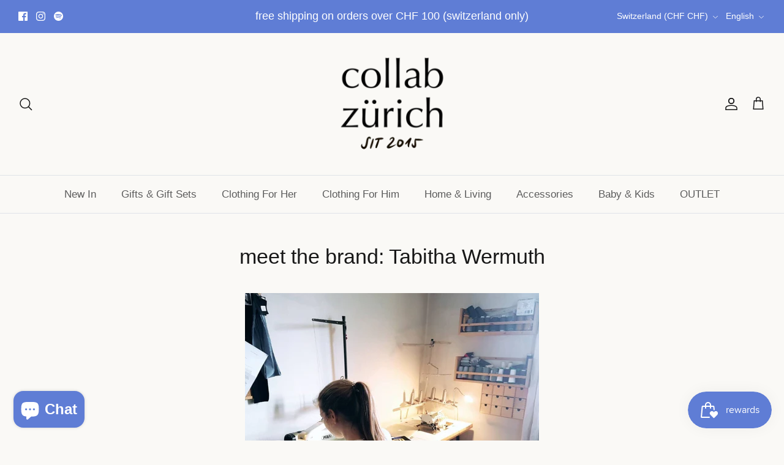

--- FILE ---
content_type: text/javascript; charset=utf-8
request_url: https://collabzuerich.com/products/gift-card-gutschein.js
body_size: 1671
content:
{"id":7574456631535,"title":"Gift Card \/ Gutschein","handle":"gift-card-gutschein","description":"\u003cp data-mce-fragment=\"1\"\u003eShopping for someone else but not sure what to give them? Give them the gift of choice with a gift card. All of our products are ethically made with lots of love.\u003cbr data-mce-fragment=\"1\"\u003e\u003c\/p\u003e\n\u003cp data-mce-fragment=\"1\"\u003eYou have a choice! The gift card will be automatically sent to you via e-mail. You can print it at home or write the code on a card. If you would like the gift card to be sent physically, please choose this option below.\u003c\/p\u003e\n\u003cp data-mce-fragment=\"1\"\u003e\u003cstrong\u003ePrint at home\u003c\/strong\u003e\u003c\/p\u003e\n\u003cp data-mce-fragment=\"1\"\u003eOnce you have placed an order, the link to your gift card will be sent to you. You can then print this page. \u003c\/p\u003e\n\u003cp data-mce-fragment=\"1\"\u003e\u003cstrong\u003eSending your digital gift card to someone else\u003c\/strong\u003e\u003c\/p\u003e\n\u003cp data-mce-fragment=\"1\"\u003eYou can forward the digital giftcard to someone via your email.\u003c\/p\u003e\n\u003cp data-mce-fragment=\"1\"\u003e\u003cstrong data-mce-fragment=\"1\"\u003ePhysical gift card\u003cbr\u003e\u003cbr data-mce-fragment=\"1\"\u003e\u003c\/strong\u003eAdd the product \"giftcard shipping\" below. You can choose the recipients address so we'll send it directly to them :)\u003c\/p\u003e\n\u003cp data-mce-fragment=\"1\"\u003e \u003c\/p\u003e","published_at":"2022-02-23T13:22:17+01:00","created_at":"2022-02-23T11:13:48+01:00","vendor":"collab zürich","type":"Gift Cards","tags":["geschenk","geschenkkarte","gift card","gutschein"],"price":2500,"price_min":2500,"price_max":50000,"available":true,"price_varies":true,"compare_at_price":null,"compare_at_price_min":0,"compare_at_price_max":0,"compare_at_price_varies":false,"variants":[{"id":42506858103023,"title":"CHF 25.00","option1":"CHF 25.00","option2":null,"option3":null,"sku":"COLLAB-9542","requires_shipping":false,"taxable":false,"featured_image":null,"available":true,"name":"Gift Card \/ Gutschein - CHF 25.00","public_title":"CHF 25.00","options":["CHF 25.00"],"price":2500,"weight":0,"compare_at_price":null,"inventory_quantity":-29,"inventory_management":null,"inventory_policy":"deny","barcode":"0000010460","requires_selling_plan":false,"selling_plan_allocations":[]},{"id":42506858135791,"title":"CHF 50.00","option1":"CHF 50.00","option2":null,"option3":null,"sku":"COLLAB-9543","requires_shipping":false,"taxable":false,"featured_image":null,"available":true,"name":"Gift Card \/ Gutschein - CHF 50.00","public_title":"CHF 50.00","options":["CHF 50.00"],"price":5000,"weight":0,"compare_at_price":null,"inventory_quantity":-77,"inventory_management":null,"inventory_policy":"deny","barcode":"0000010461","requires_selling_plan":false,"selling_plan_allocations":[]},{"id":42506858168559,"title":"CHF 75.00","option1":"CHF 75.00","option2":null,"option3":null,"sku":"COLLAB-9544","requires_shipping":false,"taxable":false,"featured_image":null,"available":true,"name":"Gift Card \/ Gutschein - CHF 75.00","public_title":"CHF 75.00","options":["CHF 75.00"],"price":7500,"weight":0,"compare_at_price":null,"inventory_quantity":-11,"inventory_management":null,"inventory_policy":"deny","barcode":"0000010462","requires_selling_plan":false,"selling_plan_allocations":[]},{"id":43605503869167,"title":"CHF 80.00","option1":"CHF 80.00","option2":null,"option3":null,"sku":"COLLAB-11802","requires_shipping":false,"taxable":false,"featured_image":null,"available":true,"name":"Gift Card \/ Gutschein - CHF 80.00","public_title":"CHF 80.00","options":["CHF 80.00"],"price":8000,"weight":0,"compare_at_price":null,"inventory_quantity":-12,"inventory_management":null,"inventory_policy":"deny","barcode":"0000013153","requires_selling_plan":false,"selling_plan_allocations":[]},{"id":42506858201327,"title":"CHF 100.00","option1":"CHF 100.00","option2":null,"option3":null,"sku":"COLLAB-9545","requires_shipping":false,"taxable":false,"featured_image":null,"available":true,"name":"Gift Card \/ Gutschein - CHF 100.00","public_title":"CHF 100.00","options":["CHF 100.00"],"price":10000,"weight":0,"compare_at_price":null,"inventory_quantity":-61,"inventory_management":null,"inventory_policy":"deny","barcode":"0000010463","requires_selling_plan":false,"selling_plan_allocations":[]},{"id":42506858234095,"title":"CHF 120.00","option1":"CHF 120.00","option2":null,"option3":null,"sku":"COLLAB-9546","requires_shipping":false,"taxable":false,"featured_image":null,"available":true,"name":"Gift Card \/ Gutschein - CHF 120.00","public_title":"CHF 120.00","options":["CHF 120.00"],"price":12000,"weight":0,"compare_at_price":null,"inventory_quantity":-7,"inventory_management":null,"inventory_policy":"deny","barcode":"0000010464","requires_selling_plan":false,"selling_plan_allocations":[]},{"id":42506858266863,"title":"CHF 150.00","option1":"CHF 150.00","option2":null,"option3":null,"sku":"COLLAB-9547","requires_shipping":false,"taxable":false,"featured_image":null,"available":true,"name":"Gift Card \/ Gutschein - CHF 150.00","public_title":"CHF 150.00","options":["CHF 150.00"],"price":15000,"weight":0,"compare_at_price":null,"inventory_quantity":-27,"inventory_management":null,"inventory_policy":"deny","barcode":"0000010465","requires_selling_plan":false,"selling_plan_allocations":[]},{"id":42506858299631,"title":"CHF 175.00","option1":"CHF 175.00","option2":null,"option3":null,"sku":"COLLAB-9548","requires_shipping":false,"taxable":false,"featured_image":null,"available":true,"name":"Gift Card \/ Gutschein - CHF 175.00","public_title":"CHF 175.00","options":["CHF 175.00"],"price":17500,"weight":0,"compare_at_price":null,"inventory_quantity":-1,"inventory_management":null,"inventory_policy":"deny","barcode":"0000010466","requires_selling_plan":false,"selling_plan_allocations":[]},{"id":42506858332399,"title":"CHF 200.00","option1":"CHF 200.00","option2":null,"option3":null,"sku":"COLLAB-9549","requires_shipping":false,"taxable":false,"featured_image":null,"available":true,"name":"Gift Card \/ Gutschein - CHF 200.00","public_title":"CHF 200.00","options":["CHF 200.00"],"price":20000,"weight":0,"compare_at_price":null,"inventory_quantity":-20,"inventory_management":null,"inventory_policy":"deny","barcode":"0000010467","requires_selling_plan":false,"selling_plan_allocations":[]},{"id":42506858365167,"title":"CHF 250.00","option1":"CHF 250.00","option2":null,"option3":null,"sku":"COLLAB-9550","requires_shipping":false,"taxable":false,"featured_image":null,"available":true,"name":"Gift Card \/ Gutschein - CHF 250.00","public_title":"CHF 250.00","options":["CHF 250.00"],"price":25000,"weight":0,"compare_at_price":null,"inventory_quantity":-4,"inventory_management":null,"inventory_policy":"deny","barcode":"0000010468","requires_selling_plan":false,"selling_plan_allocations":[]},{"id":42506858397935,"title":"CHF 300.00","option1":"CHF 300.00","option2":null,"option3":null,"sku":"COLLAB-9551","requires_shipping":false,"taxable":false,"featured_image":null,"available":true,"name":"Gift Card \/ Gutschein - CHF 300.00","public_title":"CHF 300.00","options":["CHF 300.00"],"price":30000,"weight":0,"compare_at_price":null,"inventory_quantity":-3,"inventory_management":null,"inventory_policy":"deny","barcode":"0000010469","requires_selling_plan":false,"selling_plan_allocations":[]},{"id":42506858430703,"title":"CHF 350.00","option1":"CHF 350.00","option2":null,"option3":null,"sku":"COLLAB-9552","requires_shipping":false,"taxable":false,"featured_image":null,"available":true,"name":"Gift Card \/ Gutschein - CHF 350.00","public_title":"CHF 350.00","options":["CHF 350.00"],"price":35000,"weight":0,"compare_at_price":null,"inventory_quantity":-2,"inventory_management":null,"inventory_policy":"deny","barcode":"0000010470","requires_selling_plan":false,"selling_plan_allocations":[]},{"id":42506858463471,"title":"CHF 400.00","option1":"CHF 400.00","option2":null,"option3":null,"sku":"COLLAB-9553","requires_shipping":false,"taxable":false,"featured_image":null,"available":true,"name":"Gift Card \/ Gutschein - CHF 400.00","public_title":"CHF 400.00","options":["CHF 400.00"],"price":40000,"weight":0,"compare_at_price":null,"inventory_quantity":0,"inventory_management":null,"inventory_policy":"deny","barcode":"0000010471","requires_selling_plan":false,"selling_plan_allocations":[]},{"id":42506858496239,"title":"CHF 450.00","option1":"CHF 450.00","option2":null,"option3":null,"sku":"COLLAB-9554","requires_shipping":false,"taxable":false,"featured_image":null,"available":true,"name":"Gift Card \/ Gutschein - CHF 450.00","public_title":"CHF 450.00","options":["CHF 450.00"],"price":45000,"weight":0,"compare_at_price":null,"inventory_quantity":0,"inventory_management":null,"inventory_policy":"deny","barcode":"0000010472","requires_selling_plan":false,"selling_plan_allocations":[]},{"id":42506858529007,"title":"CHF 500.00","option1":"CHF 500.00","option2":null,"option3":null,"sku":"COLLAB-9555","requires_shipping":false,"taxable":false,"featured_image":null,"available":true,"name":"Gift Card \/ Gutschein - CHF 500.00","public_title":"CHF 500.00","options":["CHF 500.00"],"price":50000,"weight":0,"compare_at_price":null,"inventory_quantity":-1,"inventory_management":null,"inventory_policy":"deny","barcode":"0000010473","requires_selling_plan":false,"selling_plan_allocations":[]}],"images":["\/\/cdn.shopify.com\/s\/files\/1\/0993\/6626\/products\/giftcard.png?v=1645611232"],"featured_image":"\/\/cdn.shopify.com\/s\/files\/1\/0993\/6626\/products\/giftcard.png?v=1645611232","options":[{"name":"Value","position":1,"values":["CHF 25.00","CHF 50.00","CHF 75.00","CHF 80.00","CHF 100.00","CHF 120.00","CHF 150.00","CHF 175.00","CHF 200.00","CHF 250.00","CHF 300.00","CHF 350.00","CHF 400.00","CHF 450.00","CHF 500.00"]}],"url":"\/products\/gift-card-gutschein","media":[{"alt":null,"id":29453361938671,"position":1,"preview_image":{"aspect_ratio":1.0,"height":1000,"width":1000,"src":"https:\/\/cdn.shopify.com\/s\/files\/1\/0993\/6626\/products\/giftcard.png?v=1645611232"},"aspect_ratio":1.0,"height":1000,"media_type":"image","src":"https:\/\/cdn.shopify.com\/s\/files\/1\/0993\/6626\/products\/giftcard.png?v=1645611232","width":1000}],"requires_selling_plan":false,"selling_plan_groups":[]}